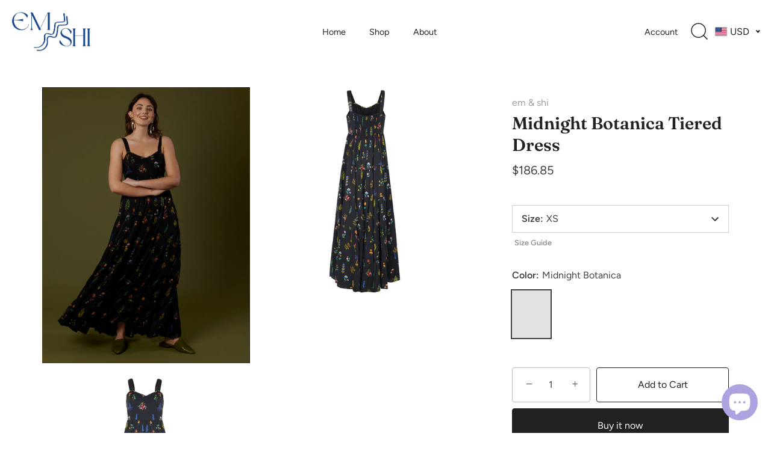

--- FILE ---
content_type: text/css
request_url: https://emandshi.com/cdn/shop/t/3/assets/mlveda-currencies-switcher-format.css?v=132564288740405749031685949235
body_size: -443
content:
.pick_currency{display:inline-block;position:relative;right:20px;top:0}.mldcustom{display:none}.nice-select{border:unset!important}select#currencies{margin-bottom:0;margin-top:0;border:0;background-color:transparent;-webkit-appearance:none;-moz-appearance:none;appearance:none;color:inherit;padding:0 15px 0 7px}select#currencies:focus{outline:none}select#currencies option{color:#000;background-color:#fff}.pick_currency label{display:none!important}@media only screen and (max-width:1100px){.pick_currency{display:inline-block;position:relative;right:102px;top:2px}}@media only screen and (max-width:767px){.pick_currency{display:none!important}.mldcustom{display:inline-block!important;position:relative!important;right:4px;top:-22px;font-size:16px!important}.nice-select{margin:0 auto!important;text-align:center!important}}
/*# sourceMappingURL=/cdn/shop/t/3/assets/mlveda-currencies-switcher-format.css.map?v=132564288740405749031685949235 */
